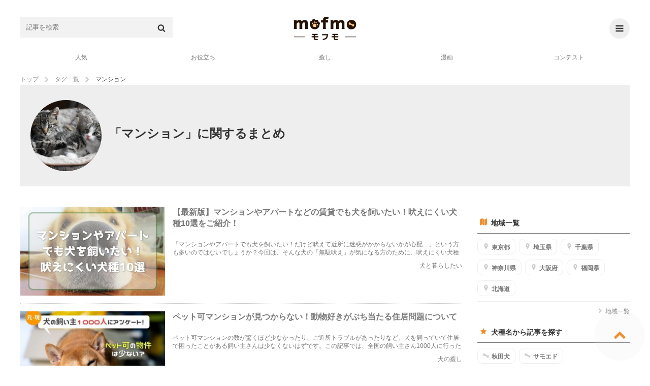

--- FILE ---
content_type: text/html; charset=UTF-8
request_url: https://mofmo.jp/tag/%E3%83%9E%E3%83%B3%E3%82%B7%E3%83%A7%E3%83%B3
body_size: 18983
content:
<!DOCTYPE html>
<html lang="ja">
<head>
  <meta charset="UTF-8">
        <meta property="og:type"   content="website" />
    <meta property="og:url"    content="https://mofmo.jp/tag/%E3%83%9E%E3%83%B3%E3%82%B7%E3%83%A7%E3%83%B3" />
    <meta property="og:image"  content="/mofmo/img/ogp.png" />
    <meta property="og:title"  content="「マンション」に関するまとめ | 犬・猫の情報ならmofmo" />
    <meta property="og:description"  content="「マンション」に関する役立ち情報をたくさん紹介しています。犬・猫・ペットのお悩み、疑問をぜーんぶ解決してペットともっと仲良しになろう！" />
    <meta name="description" content="「マンション」に関する役立ち情報をたくさん紹介しています。犬・猫・ペットのお悩み、疑問をぜーんぶ解決してペットともっと仲良しになろう！">
    <meta property="article:publisher" content="https://www.facebook.com/mofmojp/" />
    <meta name="twitter:card" content="summary_large_image">
    <meta name="twitter:site" content="@mofmo_">
    <meta property="og:locale" content="ja_JP" />
    <meta property="og:site_name"  content="mofmo[モフモ]" />
        <link rel="canonical" href="https://mofmo.jp/tag/%E3%83%9E%E3%83%B3%E3%82%B7%E3%83%A7%E3%83%B3">
    <title>「マンション」に関するまとめ | 犬・猫の情報ならmofmo</title>
    <link rel="stylesheet" href="/css/mofmo_common.css">
    <link rel="stylesheet" href="/css/mofmo_kaereba.css">
    <link rel="icon" href="/mofmo/favicon.ico" type="image/vnd.microsoft.icon">
    <link rel="apple-touch-icon" href="/mofmo/apple-touch-icon.png">
    <link rel="alternate" type="application/rss+xml" href="https://mofmo.jp/rss">
    <meta name="viewport" content="width=device-width, initial-scale=1, minimum-scale=1, maximum-scale=1, user-scalable=no">
    <script async="" src="//platform.twitter.com/widgets.js" charset="utf-8"></script>
    <script src="/js/adresize-1.1.0.js"></script>
    <script src="/js/jquery-3.2.1.min.js"></script>
    <script src="/js/fitie.js"></script>
    <!-- <script src="/js/lazysizes.min.js"></script> -->
    <script src="/js/main.js"></script>
        <link rel="manifest" href="/manifest.json">
    <script>
        window.addEventListener('load', function() {
            if ('serviceWorker' in navigator) {
                navigator.serviceWorker.register("/service-worker.js",  { scope: '/' })
                  .then(function(registration) {
                    console.log("serviceWorker registed.");
                  }).catch(function(error) {
                    console.warn("serviceWorker error.", error);
                  });
            }
        });
    </script>
    <!-- Geniee Wrapper Head Tag -->
    <script>
      window.gnshbrequest = window.gnshbrequest || {cmd:[]};
      window.gnshbrequest.cmd.push(function(){
        window.gnshbrequest.registerPassback("1523858");
        window.gnshbrequest.registerPassback("1523859");
        window.gnshbrequest.registerPassback("1523862");
        window.gnshbrequest.registerPassback("1523863");
        window.gnshbrequest.registerPassback("1523864");
        window.gnshbrequest.registerPassback("1523865");
        window.gnshbrequest.registerPassback("1523866");
        window.gnshbrequest.registerPassback("1523867");
        window.gnshbrequest.registerPassback("1523869");
        window.gnshbrequest.forceInternalRequest();
      });
    </script>
    <!-- /Geniee Wrapper Head Tag -->
            <!-- Google Tag Manager -->
<script>
(function(w,d,s,l,i){
	w[l] = w[l]||[];
	w[l].push({'gtm.start': new Date().getTime(),event:'gtm.js'});
	var data = {"device":"PC","url":"https:\/\/mofmo.jp\/tag\/%E3%83%9E%E3%83%B3%E3%82%B7%E3%83%A7%E3%83%B3"};
	dataLayer.push(data)
	var f = d.getElementsByTagName(s)[0],j=d.createElement(s),dl=l!='dataLayer'?'&l='+l:'';

	j.async = true;
	j.src = 'https://www.googletagmanager.com/gtm.js?id='+i+dl;

	f.parentNode.insertBefore(j,f);
})(window, document, 'script', 'dataLayer', 'GTM-KJ9DCC');
</script>
<!-- End Google Tag Manager -->    </br>
<!-- Global site tag (gtag.js) - Google Analytics -->
<script async src="https://www.googletagmanager.com/gtag/js?id=G-0NB92SX391"></script>
<script>
  window.dataLayer = window.dataLayer || [];
  function gtag(){dataLayer.push(arguments);}
  gtag('js', new Date());

  gtag('config', 'G-0NB92SX391');
</script>    <script type="text/javascript">
    window.pbjs = window.pbjs || {que: []};
  </script>
  <script type="text/javascript">
    window.googletag = window.googletag || {cmd: []};
  </script>

<script>
  window.googletag = window.googletag || {cmd: []};
</script>

  <script type="text/javascript">
    //fluxt
    window.fluxtag = {
      readyBids: {
        prebid: false,
        google: false
      },
      failSafeTimeout: 3e3,
      isFn: function isFn(object) {
        var _t = 'Function';
        var toString = Object.prototype.toString;
        return toString.call(object) === '[object ' + _t + ']';
      },
      launchAdServer: function () {
        if (!fluxtag.readyBids.prebid) {
          return;
        }
        fluxtag.requestAdServer();
      },
      requestAdServer: function () {
        if (!fluxtag.readyBids.google) {
          fluxtag.readyBids.google = true;
          googletag.cmd.push(function () {
            if (!!(pbjs.setTargetingForGPTAsync) && fluxtag.isFn(pbjs
                .setTargetingForGPTAsync)) {
              pbjs.que.push(function () {
                pbjs.setTargetingForGPTAsync();
              });
            }
            googletag.pubads().refresh();
          });
        }
      }
    };
  </script>
  <script type="text/javascript">
    setTimeout(function() {
      fluxtag.requestAdServer();
    }, fluxtag.failSafeTimeout);
  </script>

<script>
$(function() { adDisplay(); });

function adDisplay() {
  var w = window.outerWidth;
  var key = [];
  var key_cmp = [];
  var gptAdSlots = [];

  // 1024 ~ [PC]
  if (w >= 1024) {

          key = [
        //{'unit': '/9116787,99409508/1509362',         'size': [728,  90], 'div': 'div-gpt-ad-1511766085047-2',  'map': 8, 'emp': true, 'pos': 'ad_pos_article_top',          'resize': 0},
        //{'unit': '/9116787,99409508/1509363',     'size': [[300, 250], [320, 280]], 'div': 'div-gpt-ad-1511766085047-0',  'map': 7, 'emp': true, 'pos': 'ad_pos_article_bottom_1',     'resize': 0},
        //{'unit': '/9116787,99409508/1509364',     'size': [[320, 280], [300, 250]], 'div': 'div-gpt-ad-1511766085047-1',  'map': 7, 'emp': true, 'pos': 'ad_pos_article_bottom_2_pc',  'resize': 0},
        //{'unit': '/9116787,99409508/1509365',     'size': [728,  90], 'div': 'div-gpt-ad-1513753467390-8',  'map': 8, 'emp': true, 'pos': 'ad_pos_article_bottom_3',     'resize': 0},
        //{'unit': '/9116787,99409508/1509366',     'size': [[300, 250], [320, 280]], 'div': 'div-gpt-ad-1511766085047-3',  'map': 6, 'emp': true, 'pos': 'ad_pos_rightcolumn_top',      'resize': 0},
        //{'unit': '/9116787,99409508/1509367',  'size': [[300, 250], [320, 280]], 'div': 'div-gpt-ad-1513753467390-7',  'map': 6, 'emp': true, 'pos': 'ad_pos_rightcolumn_bottom',   'resize': 0},
        //{'unit': '/9116787,99409508/1509368', 'size': [[320, 280], [300, 250]], 'div': 'div-gpt-ad-1513753467390-17', 'map': 6, 'emp': true, 'pos': 'ad_pos_rightcolumn_bottom_2', 'resize': 0}
      ];
        
  }
  // ~ 1023 [SP]
  else {

          key = [
        // ad_pos_article_top
        // {'unit': '/9116787,99409508/1509349',     'size': [[300, 250], [320, 280]], 'div' : 'div-gpt-ad-1511766085047-8',  'map' : 1, 'emp' : true, 'pos' : 'ad_pos_article_top',        'resize': 0},
        // {'unit': '/99409508/mofmo-sp-article-top',     'size': [300, 250], 'div' : 'div-gpt-ad-1638863647405-0',  'map' : 1, 'emp' : true, 'pos' : 'ad_pos_article_top',        'resize': 0},
        // ad_pos_article_bottom_0
        // {'unit': '/9116787,99409508/1512512', 'size': ['fluid', [250, 250], [300, 250]], 'div' : '1512512', 'map' : 2, 'emp' : true, 'pos' : 'ad_pos_article_bottom_0',   'resize': 0},
        // ad_pos_article_bottom_1
        // {'unit': '/9116787,99409508/1509350', 'size': [[300, 250], [320, 280]], 'div' : 'div-gpt-ad-1511766085047-4',  'map' : 1, 'emp' : true, 'pos' : 'ad_pos_article_bottom_1',   'resize': 0},
        // ad_pos_article_bottom_2_sp
        // {'unit': '/9116787,99409508/1509351', 'size': [[300, 250], [320, 280]], 'div' : 'div-gpt-ad-1511766085047-5',  'map' : 1, 'emp' : true, 'pos' : 'ad_pos_article_bottom_2_sp','resize': 0},
        // ad_pos_mofmo-sp-article-bottom3
        // {'unit': '/9116787,99409508/1509352', 'size': [[300, 250], [320, 280]], 'div' : 'div-gpt-ad-1511766085047-6',  'map' : 1, 'emp' : true, 'pos' : 'ad_pos_rightcolumn_top',    'resize': 0},
        // ad_pos_article_bottom_4
        // {'unit': '/9116787,99409508/1509353', 'size': [[300, 250], [320, 280]], 'div' : 'div-gpt-ad-1511766085047-7',  'map' : 1, 'emp' : true, 'pos' : 'ad_pos_article_bottom_4',   'resize': 0},
        // ad_pos_article_bottom_5
        //{'unit': '/9116787,99409508/1509354', 'size': [[300, 250], [320, 280]], 'div' : 'div-gpt-ad-1511766085047-10', 'map' : 1, 'emp' : true, 'pos' : 'ad_pos_article_bottom_5',   'resize': 0},
        // {'unit': '/29341881/mofmo/mofmo-sp-infeed2',         'size': [10, 109],                            'div' : 'div-gpt-ad-1513753467390-2',  'map' : 2, 'emp' : true, 'pos' : 'ad_pos_infeed_2',           'resize': 'infeed'},
        // {'unit': '/29341881/mofmo/mofmo-sp-infeed4',         'size': [10, 121],                            'div' : 'div-gpt-ad-1513753467390-4',  'map' : 2, 'emp' : true, 'pos' : 'ad_pos_infeed_4',           'resize': 'infeed'},
        // {'unit': '/29341881/mofmo/mofmo-sp-infeed6',         'size': [10, 121],                            'div' : 'div-gpt-ad-1513753467390-6',  'map' : 2, 'emp' : true, 'pos' : 'ad_pos_infeed_6',           'resize': 'infeed'},
        // {'unit': '/29341881/mofmo/mofmo-sp-article-cta',     'size': [[300, 339], [336, 339]],             'div' : 'div-gpt-ad-1513753467390-19', 'map' : 1, 'emp' : true, 'pos' : 'ad_pos_article_cta',        'resize': 0},
        // ad_pos_overlay
        {'unit': '/9116787,99409508/1509355',           'size': ['fluid', [320, 50]],                 'div' : 'div-gpt-ad-1511766085047-9',  'map' : 3, 'emp' : true, 'pos' : 'ad_pos_overlay',            'resize': 'footer', 'width': 320, 'maxwidth': 430, 'animate': false},
        // {'unit': '/29341881/mofmo/mofmo-sp-article-ovlay',   'size': ['fluid', [320, 50]],                 'div' : 'div-gpt-ad-1566368640419-0',  'map' : 4, 'emp' : true, 'pos' : 'ad_pos_article_overlay',    'resize': 'footer', 'width': 320, 'maxwidth': 430, 'animate': true},
        {'unit': '/9116787/mofmo/mofmo-sp-mv-article-top',  'size': [[1, 1]],                             'div' : 'div-gpt-ad-1566874607914-0',  'map' : 5, 'emp' : true, 'pos' : 'ad_pos_mv_article_top',     'resize': 0}
      ];
        
  }

  // common

  // create <div>
  var createDiv = function(ary) {
    var len = ary.length;
    var i = 0;
    var rm_key = [];
    var rm_len = 0;

    for (i; i<len; i++) {
      var elm = document.getElementById(ary[i].pos);
      if (elm) {
        var slotDiv = document.createElement('div');
        slotDiv.id = ary[i].div;
        elm.appendChild(slotDiv);
      }
      // if position not found
      else {
        rm_key[rm_len++] = i;
      }
    }
    // rempve array
    if (rm_len) {
      for (i=rm_len-1; i>=0; i--) {
        ary.splice(rm_key[i], 1);
      }
    }
  }
  createDiv(key);

  googletag.cmd.push(function() {

    // size mapping
    if (w >= 1024) {
      var mapping_pc_s_rec = googletag.sizeMapping().
        addSize([0, 0], []).
        addSize([1024, 200], [300, 250] , [320, 280]).
        build();

      var mapping_pc_l_rec = googletag.sizeMapping().
        addSize([0, 0], []).
        addSize([1024, 200], [336, 280]).
        addSize([300, 250], [320, 280]).
        build();

      var mapping_pc_big = googletag.sizeMapping().
        addSize([0, 0], []).
        addSize([1024, 200], [728, 90]).
        build();

    }
    else {
      var mapping_sp_rec = googletag.sizeMapping().
        addSize([0, 0], []).
        addSize([320, 200], [[300, 250],[300, 339],[300, 100],[250, 250]]).
        addSize([356, 200], [[336, 280],[336, 339],[300, 100]]).
        addSize([1024, 200], []).
        build();

              var mapping_sp_ov = googletag.sizeMapping().
          addSize([0, 0], []).
          addSize([300, 200], [[320, 50]]).
          addSize([1024, 200], []).
          build();
            
      var mapping_sp_article_ov = googletag.sizeMapping().
        addSize([0, 0], []).
        addSize([300, 200], [[320, 50]]).
        addSize([1024, 200], []).
        build();

      var mapping_sp_article_mv = googletag.sizeMapping().
        addSize([0, 0], []).
        addSize([356,  200], [[1, 1]]).
        addSize([1024, 200], []).
        build();

      var mapping_sp_infeed = googletag.sizeMapping().
        addSize([0, 0], []).
        addSize([300, 200], [[10, 121], [10, 109], [300, 70], [336, 70]]).
        addSize([1024, 200], []).
        build();

      // mapping_sp_commnents = googletag.sizeMapping().
      // addSize([0, 0], []).
      // addSize([300, 200], [[320, 100], [10, 100]]).
      // addSize([1024, 200], []).
      // build();

      var mapping_sp_h2 = googletag.sizeMapping().
        addSize([300, 200], [[300, 250], [336, 280]]).
        build();
    }

    // create slots
    var createSlots = function(ary, start_num) {
      var len = ary.length;
      var i = 0;
      var j = start_num;

      for (i; i<len; i++) {
        switch (ary[i].map) {
          case 1:
            gptAdSlots[j] = googletag.defineSlot(ary[i].unit, ary[i].size, ary[i].div).defineSizeMapping(mapping_sp_rec).addService(googletag.pubads()).setCollapseEmptyDiv(ary[i].emp);
            break;
          case 2:
            gptAdSlots[j] = googletag.defineSlot(ary[i].unit, ary[i].size, ary[i].div).defineSizeMapping(mapping_sp_infeed).addService(googletag.pubads()).setCollapseEmptyDiv(ary[i].emp);
            break;
          case 3:
            gptAdSlots[j] = googletag.defineSlot(ary[i].unit, ary[i].size, ary[i].div).defineSizeMapping(mapping_sp_ov).addService(googletag.pubads()).setCollapseEmptyDiv(ary[i].emp);
            break;
          case 4:
            gptAdSlots[j] = googletag.defineSlot(ary[i].unit, ary[i].size, ary[i].div).defineSizeMapping(mapping_sp_article_ov).addService(googletag.pubads()).setCollapseEmptyDiv(ary[i].emp);
            break;
          case 5:
            gptAdSlots[j] = googletag.defineSlot(ary[i].unit, ary[i].size, ary[i].div).defineSizeMapping(mapping_sp_article_mv).addService(googletag.pubads()).setCollapseEmptyDiv(ary[i].emp);
            break;
          case 6:
            gptAdSlots[j] = googletag.defineSlot(ary[i].unit, ary[i].size, ary[i].div).defineSizeMapping(mapping_pc_s_rec).addService(googletag.pubads()).setCollapseEmptyDiv(ary[i].emp);
            break;
          case 7:
            gptAdSlots[j] = googletag.defineSlot(ary[i].unit, ary[i].size, ary[i].div).defineSizeMapping(mapping_pc_l_rec).addService(googletag.pubads()).setCollapseEmptyDiv(ary[i].emp);
            break;
          case 8:
            gptAdSlots[j] = googletag.defineSlot(ary[i].unit, ary[i].size, ary[i].div).defineSizeMapping(mapping_pc_big).addService(googletag.pubads()).setCollapseEmptyDiv(ary[i].emp);
            break;
          case 9:
            gptAdSlots[j] = googletag.defineSlot(ary[i].unit, ary[i].size, ary[i].div).defineSizeMapping(mapping_sp_h2).addService(googletag.pubads()).setCollapseEmptyDiv(ary[i].emp);
            break;
        }
        j++;
      }
    }
    createSlots(key, 0);
          // var google_interstitial_slot = googletag.defineOutOfPageSlot('/29341881/mofmo/mofmo-sp-interstitial', googletag.enums.OutOfPageFormat.INTERSTITIAL);
      // if (google_interstitial_slot) {
      //   google_interstitial_slot.addService(googletag.pubads());
      // }
    
    
    // 
    //googletag.pubads().collapseEmptyDivs();

    // SRA
    googletag.pubads().enableSingleRequest();

    // first load disabled - !important
          googletag.pubads().disableInitialLoad();
        
    // case : article page only
    
    // 
    googletag.pubads().setTargeting('env', 'production');

    // service active
    googletag.enableServices();

        // flux
    if (w < 1024) {
      // Prebidが呼び出せる状態の場合
      if (!!(window.pbFlux) && !!(window.pbFlux.prebidBidder) && fluxtag.isFn(window.pbFlux.prebidBidder)) {
        pbjs.que.push(function () {
          window.pbFlux.prebidBidder();
        });
      } else {
        // Prebidが呼び出せない場合、すぐにGAMを呼び出す
        fluxtag.readyBids.prebid = true;
        fluxtag.launchAdServer();
      }
    }
    
    // display & refresh
    var renderAd = function(ary, slots) {
      var len = ary.length;
      var i = 0;

      for (i; i<len; i++) {
        if (ary[i].resize) {
          if (ary[i].resize === 'footer') {
            adresize.addAd({adMode: ary[i].resize, adId: ary[i].div, adWidth: ary[i].width, maxWidth: ary[i].maxwidth, animate: ary[i].animate});
          }
          else {
            adresize.addAd({adMode: ary[i].resize, adId: ary[i].div});
          }
        }
        googletag.display(ary[i].div);
        // googletag.pubads().refresh([Slots[i]]);
      }
    }
    renderAd(key, gptAdSlots)

    // EventListener
    /* googletag.pubads().addEventListener('slotRequested', function(e) {
      console.log('slotRequested');
      console.log(e);
    });
    googletag.pubads().addEventListener('slotResponseReceived', function(e) {
      console.log('slotResponseReceived');
      console.log(e);
    });
    googletag.pubads().addEventListener('slotRenderEnded', function(e) {
      // same e.slot.getResponseInformation()
      // console.log(e.advertiserId);
      // console.log(e.campaignId);
      // console.log(e.isEmpty);
      // console.log(e.lineItemId);
      // console.log(e.size);
      // console.log(e.sourceAgnosticCreativeId);
      // console.log(e.sourceAgnosticLineItemId);

      //
      // console.log(e.slot.getAdUnitPath());
      // console.log(e.slot.getAttributeKeys());
      // console.log(e.slot.getCategoryExclusions());
      // console.log(e.slot.getResponseInformation());
      // console.log(e.slot.getSlotElementId());
      // console.log(e.slot.getTargeting(key));
      // console.log(e.slot.getTargetingKeys());

      if (e.isEmpty) {
        // delete parent element
        // console.log(e.slot.getSlotElementId());
        // document.getElementById(e.slot.getSlotElementId()).parentElement.parentElement.remove();
        document.getElementById(e.slot.getSlotElementId()).parentElement.remove();

        // new ad unit

        // clear slot
        googletag.pubads().clear([e.slot]);

        // create <div>
        createDiv(key_cmp);

        // create slot
        createSlots(key_cmp, key.length);

        // display & refresh
        renderAd(key_cmp, gptAdSlots);
      }
    }); */

  });

};
</script>
    <!--  犬用商品表示  -->
   <!-- <script>
    $(window).on('load', function() {
        var href = location.href;
        if(location.href.match(/article/)){
            var category = [ 'food' , 'brush' , 'lead' /* , '' , '' , '' */ ]
            var img = [ {alt:"sample",src:""} , {alt:"サンプル",src:""} , {alt:"さんぷる",src:""} /* , {alt:"",src:""} , {alt:"",src:""} , {alt:"",src:""}*/ ];
            var dl = [ {dt:"",dd:""} , {dt:"",dd:""} , {dt:"",dd:""} /*, {dt:"",dd:""} , {dt:"",dd:""} , {dt:"",dd:""}*/ ];
            var rakuten = [ '' ,
                            '' ,
                            '' /*,
                            '' ,
                            '' ,
                            '' */];
            var amazon = [ '' ,
                           '' ,
                           '' /*,
                           '' ,
                           '' ,
                           '' */];
            var yahoo = [ '' ,
                          '' ,
                          '' /*,
                          '' ,
                          '' ,
                          '' */];
            var official = [ '' ,
                             '' ,
                             '' /*,
                             '' ,
                             '' ,
                             '' */]
        //    if(location.href.match(/〇/)||location.href.match(/〇/)){
                for (let i = 0; i < category.length; i++) {
                    var kaerebabox = document.createElement('div');
                    kaerebabox.className = 'kaerebalink-box flexbox';
                    kaerebabox.style = 'margin:10px 0';
                    if (category[i] == 'lead') {
                        kaerebabox.innerHTML = "<div class='flexbox_item'><figure><img src='" + img[i].src + "' alt='" + img[i].alt + "'></figure></div>" 
                                             + "<div class='flexbox_item'><dl><dt>" + dl[i].dt + "</dt><dd>" + dl[i].dd + "</dd><div class='kaerebalink-link1'>"
                                             + "<div class='shoplinkrakuten'><a href='" + rakuten[i] + "' target='_blank' rel='nofollow'>楽天市場<span>で詳細を見る</span></a></div>"
                                             + "<div class='shoplinkamazon'><a href='" + amazon[i] + "' target='_blank' rel='nofollow'>Amazon<span>で詳細を見る</span></a></div>"
                                             + "<div class='shoplinkyahoo'><a href='" + yahoo[i] + "' target='_blank' rel='nofollow'>Yahooショッピング<span>で詳細を見る</span></a></div>"
                                             + "<div class='officiallink'><a href='" + official[i] + "'target='_blank' rel='nofollow'>公式サイト<span>で詳細を見る</span></a></div></div>";
                        $('.finished_reading').after(kaerebabox);
                    }/*else if (category[i] == 'food') {
                        kaerebabox.innerHTML = "<div class='flexbox_item'><figure><img src='" + img[i].src + "' alt='" + img[i].alt + "'></figure></div>" 
                                             + "<div class='flexbox_item'><dl><dt>" + dl[i].dt + "</dt><dd>" + dl[i].dd + "</dd><div class='kaerebalink-link1'>"
                                             + "<div class='shoplinkrakuten'><a href='" + rakuten[i] + "' target='_blank' rel='nofollow'>楽天市場<span>で詳細を見る</span></a></div>"
                                             + "<div class='shoplinkamazon'><a href='" + amazon[i] + "' target='_blank' rel='nofollow'>Amazon<span>で詳細を見る</span></a></div>"
                                             + "<div class='shoplinkyahoo'><a href='" + yahoo[i] + "' target='_blank' rel='nofollow'>Yahooショッピング<span>で詳細を見る</span></a></div></div>";
                        $('#11155976').before(kaerebabox);
                    }else if (category[i] == 'brush') {
                        kaerebabox.innerHTML = "<div class='flexbox_item'><figure><img src='" + img[i].src + "' alt='" + img[i].alt + "'></figure></div>" 
                                             + "<div class='flexbox_item'><dl><dt>" + dl[i].dt + "</dt><dd>" + dl[i].dd + "</dd><div class='kaerebalink-link1'>"
                                             + "<div class='shoplinkrakuten'><a href='" + rakuten[i] + "' target='_blank' rel='nofollow'>楽天市場<span>で詳細を見る</span></a></div>"
                                             + "<div class='shoplinkamazon'><a href='" + amazon[i] + "' target='_blank' rel='nofollow'>Amazon<span>で詳細を見る</span></a></div>"
                                             + "<div class='shoplinkyahoo'><a href='" + yahoo[i] + "' target='_blank' rel='nofollow'>Yahooショッピング<span>で詳細を見る</span></a></div></div>";
                        $('.').before(kaerebabox);
                    }*/
                }
        //    }
        }
    });
</script> -->
    <!--  猫用商品表示  -->
   <!-- <script>
    $(window).on('load', function() {
        if(location.href.match(/article/)){
            var category = [ 'food' , 'brush' , 'lead' /* , '' , '' , '' */ ]
            var img = [ {alt:"sample",src:""} , {alt:"サンプル",src:""} , {alt:"さんぷる",src:""} /* , {alt:"",src:""} , {alt:"",src:""} , {alt:"",src:""}*/ ];
            var dl = [ {dt:"",dd:""} , {dt:"",dd:""} , {dt:"",dd:""} /*, {dt:"",dd:""} , {dt:"",dd:""} , {dt:"",dd:""}*/ ];
            var rakuten = [ '' ,
                            '' ,
                            '' /*,
                            '' ,
                            '' ,
                            '' */];
            var amazon = [ '' ,
                           '' ,
                           '' /*,
                           '' ,
                           '' ,
                           '' */];
            var yahoo = [ '' ,
                          '' ,
                          '' /*,
                          '' ,
                          '' ,
                          '' */];
        //    if(location.href.match(/〇/)||location.href.match(/〇/)){
                for (let i = 0; i < category.length; i++) {
                    var kaerebabox = document.createElement('div');
                    kaerebabox.className = 'kaerebalink-box flexbox';
                    kaerebabox.style = 'margin:10px 0';
                    if (category[i] == 'lead') {
                        kaerebabox.innerHTML = "<div class='flexbox_item'><figure><img src='" + img[i].src + "' alt='" + img[i].alt + "'></figure></div>" 
                                             + "<div class='flexbox_item'><dl><dt>" + dl[i].dt + "</dt><dd>" + dl[i].dd + "</dd><div class='kaerebalink-link1'>"
                                             + "<div class='shoplinkrakuten'><a href='" + rakuten[i] + "' target='_blank' rel='nofollow'>楽天市場<span>で詳細を見る</span></a><div>"
                                             + "<div class='shoplinkamazon'><a href='" + amazon[i] + "' target='_blank' rel='nofollow'>Amazon<span>で詳細を見る</span></a></div>"
                                             + "<div class='shoplinkyahoo'><a href='" + yahoo[i] + "' target='_blank' rel='nofollow'>Yahooショッピング<span>で詳細を見る</span></a></div></div>";
                        $('.finished_reading').after(kaerebabox);
                    }/*else if (category[i] == 'food') {
                        kaerebabox.innerHTML = "<div class='flexbox_item'><figure><img src='" + img[i].src + "' alt='" + img[i].alt + "'></figure></div>" 
                                             + "<div class='flexbox_item'><dl><dt>" + dl[i].dt + "</dt><dd>" + dl[i].dd + "</dd><div class='kaerebalink-link1'>"
                                             + "<div class='shoplinkrakuten'><a href='" + rakuten[i] + "' target='_blank' rel='nofollow'>楽天市場<span>で詳細を見る</span></a><div>"
                                             + "<div class='shoplinkamazon'><a href='" + amazon[i] + "' target='_blank' rel='nofollow'>Amazon<span>で詳細を見る</span></a></div>"
                                             + "<div class='shoplinkyahoo'><a href='" + yahoo[i] + "' target='_blank' rel='nofollow'>Yahooショッピング<span>で詳細を見る</span></a></div></div>";
                        $('').before(kaerebabox);
                    }else if (category[i] == 'brush') {
                        kaerebabox.innerHTML = "<div class='flexbox_item'><figure><img src='" + img[i].src + "' alt='" + img[i].alt + "'></figure></div>" 
                                             + "<div class='flexbox_item'><dl><dt>" + dl[i].dt + "</dt><dd>" + dl[i].dd + "</dd><div class='kaerebalink-link1'>"
                                             + "<div class='shoplinkrakuten'><a href='" + rakuten[i] + "' target='_blank' rel='nofollow'>楽天市場<span>で詳細を見る</span></a><div>"
                                             + "<div class='shoplinkamazon'><a href='" + amazon[i] + "' target='_blank' rel='nofollow'>Amazon<span>で詳細を見る</span></a></div>"
                                             + "<div class='shoplinkyahoo'><a href='" + yahoo[i] + "' target='_blank' rel='nofollow'>Yahooショッピング<span>で詳細を見る</span></a></div></div>";
                        $('.').before(kaerebabox);
                    }*/
                }
        //    }
        }
    });
</script> -->
    <!--  テキストリンク表示  -->
    <script>
    $(window).on('load', function() {
        if (location.href.match(/article/)){
            var h2 = document.getElementsByTagName('h2');
            var h3 = document.getElementsByTagName('h3');

            var l = [ {text:"Amazonで詳細を見てみる",url:"https://www.amazon.co.jp/dp/B09RWM8VBR?__mk_ja_JP=%E3%82%AB%E3%82%BF%E3%82%AB%E3%83%8A&linkCode=ll1&tag=mofmo5577-22&linkId=cd07d74893159a12f6a5dd71dc596763&language=ja_JP&ref_=as_li_ss_tl"} ,
                      {text:"詳しくはこちら",url:"https://www.amazon.co.jp/b?_encoding=UTF8&tag=mofmo5577-22&linkCode=ur2&linkId=5b2be3755ac6d00e714ef574e353e7e4&camp=247&creative=1211&node=2153200051"}/*,
                      {text:"",url:},
                      {text:"",url:},
                      {text:"",url:},
                      {text:"",url:},
                      {text:"",url:},
                      {text:"",url:},
                      {text:"",url:},
                      {text:"",url:},*/ ];
            var t = [ {pc:"＼在庫あり！小林薬品のセルフ抗原検査キット【自宅で唾液/8分で結果/日本製】／",sp1:"在庫あり！小林薬品のセルフ抗原検査キット",sp2:"＼【自宅で唾液/8分で結果/日本製】／"} ,
                      {pc:"＼amazonに自分のペットを登録するだけでペット用品が１０％オフに／",sp1:"amazonに自分のペットを登録するだけで",sp2:"＼ペット用品が１０％オフに／"}/*,
                      {pc:"",sp1:"",sp2:""},
                      {pc:"",sp1:"",sp2:""},
                      {pc:"",sp1:"",sp2:""},
                      {pc:"",sp1:"",sp2:""},
                      {pc:"",sp1:"",sp2:""},
                      {pc:"",sp1:"",sp2:""},
                      {pc:"",sp1:"",sp2:""},
                      {pc:"",sp1:"",sp2:""},*/ ];

            var d = document.createElement('div');
            d.style = 'text-align:center;';
            var http = 'http://' + location.host + location.pathname;
            var https = 'https://' + location.host + location.pathname;
            if ((location.href === http)||(location.href === https)) {
                for (var i = 1; i <= h2.length -2; i++){
                    var div = d.cloneNode(true);
                    var rand = Math.floor(Math.random()*l.length);
                    var link = Object.values(l);
                    var txt = Object.values(t);
                    div.innerHTML = "<a href='"+link[rand].url+"'target='_blank' class='p_bold'><span class='pc'>"+txt[rand].pc+"</span><span class='sp'>"+txt[rand].sp1 
                                   +"<br>"+txt[rand].sp2 + "</span></a><a href='"+link[rand].url+"'target='_blank' class='a_link'>"+link[rand].text+"</a>";
                    h2.item(i).before(div);
                }if (h2.length <= 3) {
                    for (var i = 0; i <= h3.length -1; i = i +2){
                        var div = d.cloneNode(true);
                        var rand = Math.floor(Math.random()*l.length);
                        var link = Object.values(l);
                        var txt = Object.values(t);
                        div.innerHTML = "<a href='"+link[rand].url+"'target='_blank' class='p_bold'><span class='pc'>"+txt[rand].pc+"</span><span class='sp'>"+txt[rand].sp1 
                                       +"<br>"+txt[rand].sp2 + "</span></a><a href='"+link[rand].url+"'target='_blank' class='a_link'>"+link[rand].text+"</a>";
                        h3.item(i).before(div);
                    }
                }
            }else if ((location.search.match(/page/))){
                for (var i = 0; i <= h2.length -2; i++){
                    var div = d.cloneNode(true);
                    var rand = Math.floor(Math.random()*l.length);
                    var link = Object.values(l);
                    var txt = Object.values(t);
                    div.innerHTML = "<a href='"+link[rand].url+"'target='_blank' class='p_bold'><span class='pc'>"+txt[rand].pc+"</span><span class='sp'>"+txt[rand].sp1 
                                   +"<br>"+txt[rand].sp2 + "</span></a><a href='"+link[rand].url+"'target='_blank' class='a_link'>"+link[rand].text+"</a>";
                    h2.item(i).before(div);
                }if (h2.length <= 3){
                    for (var i = 1; i <= h3.length -1; i = i +2){
                        var div = d.cloneNode(true);
                        var rand = Math.floor(Math.random()*l.length);
                        var link = Object.values(l);
                        var txt = Object.values(t);
                        div.innerHTML = "<a href='"+link[rand].url+"'target='_blank' class='p_bold'><span class='pc'>"+txt[rand].pc+"</span><span class='sp'>"+txt[rand].sp1 
                                       +"<br>"+txt[rand].sp2 + "</span></a><a href='"+link[rand].url+"'target='_blank' class='a_link'>"+link[rand].text+"</a>";
                        h3.item(i).before(div);
                    }
                }  
            }
            var rand = Math.floor(Math.random()*l.length);
            d.style = 'text-align:center;margin:2% 0;';
            d.innerHTML = "<a href='"+l[rand].url+"'target='_blank' class='p_bold'><span class='pc'>"+t[rand].pc+"</span><span class='sp'>"+t[rand].sp1 
                          +"<br>"+t[rand].sp2 + "</span></a><a href='"+l[rand].url+"'target='_blank' class='a_link'>"+l[rand].text+"</a>";
            $('.sp_wrap').after(d);
        }
    });
</script>    <!--  ロード、クリックイベントトラッキング  -->
    <script>
    ( $(window).on('load', function() {
        if(document.querySelector('.banner_flora') != null) {
            var bannerUrl = document.querySelector('.banner_flora').getAttribute('href').split('//dr-gene.jp/lp/wantyo-hakase/?utm_source=mofmo_banner&utm_medium=banner&utm_campaign=mofmo&utm_content=').join('');
            var img = document.createElement('img');
            img.id = 'banner_flora'
            img.style.width = '100%';
            img.src = `/mofmo/img/mofmo_banner/${bannerUrl}.png`;
            img.addEventListener('load', function() {
                src = this.src.split('https://mofmo.jp/mofmo/img/mofmo_banner/').join('');

                ga('send','event','犬腸バナー読み込み','[load]:'+src,'[load]:'+this.tagName+':'+this.id+'::'+src);
                gtag('event', '[load]:'+src, {
                    'event_category': '犬腸バナー読み込み',
                    'event_label': '[load]:'+this.tagName+':'+this.id+'::'+src
                });
            });
            $('.banner_flora').append(img);
        }
        if(document.querySelector('.amazon_banner_s') != null) {
            var img = document.createElement('img');
            img.id = 'amazon_banner_s';
            img.style.width = '100%';
            img.src = `/mofmo/img/mofmo_banner/amazon_banner_1.jpg`;
            img.addEventListener('load', function() {
                src = this.src.split('https://mofmo.jp/mofmo/img/mofmo_banner/').join('');
                
                ga('send','event','アソシエイト小バナー読み込み','[load]:'+src,'[load]:'+this.tagName+':'+this.id+'::'+src);
                gtag('event', '[load]:'+src, {
                    'event_category': 'アソシエイト小バナー読み込み',
                    'event_label': '[load]:'+this.tagName+':'+this.id+'::'+src
                });
            });
            $('.amazon_banner_s').append(img);
        }
        if(document.querySelector('.amazon_banner_l') != null) {
            var img = document.createElement('img');
            img.id = 'amazon_banner_l';
            img.style.width = '100%';
            img.src = `/mofmo/img/mofmo_banner/amazon_banner_2.jpg`;
            img.addEventListener('load', function() {
                src = this.src.split('https://mofmo.jp/mofmo/img/mofmo_banner/').join('');

                ga('send','event','アソシエイト大バナー読み込み','[load]:'+src,'[load]:'+this.tagName+':'+this.id+'::'+src);
                gtag('event', '[load]:'+src, {
                    'event_category': 'アソシエイト大バナー読み込み',
                    'event_label': '[load]:'+this.tagName+':'+this.id+'::'+src
                });
            });
            $('.amazon_banner_l').append(img);
        }
    })
</script>
    <script>
    $(window).on('load', function() {
        if (document.querySelector('.banner_flora') != null) {
            document.querySelector('.banner_flora').addEventListener('click', function() {
                src = this.children[0].getAttribute('src').split('/mofmo/img/mofmo_banner/').join('');
                ga('send','event','犬腸バナークリック','[click]:'+src,'[click]:'+this.tagName+':'+this.className+'::'+this.href);
                gtag('event', '[click]:'+src, {
                    'event_category': '犬腸バナークリック',
                    'event_label': '[click]::'+this.tagName+':'+this.className+'::'+this.href
                })
            })
        }
        if (document.querySelector('.amazon_banner_s') != null) {
            document.querySelector('.amazon_banner_s').addEventListener('click', function() {
                src = this.children[0].getAttribute('src').split('/mofmo/img/mofmo_banner/').join('');
                ga('send','event','アソシエイト小バナークリック','[click]:'+src,'[click]:'+this.tagName+':'+this.className+'::'+this.href);
                gtag('event', '[click]:'+src, {
                    'event_category': 'アソシエイト小バナークリック',
                    'event_label': '[click]:'+this.tagName+':'+this.className+'::'+this.href
                });
            });
        }
        if (document.querySelector('.amazon_banner_l') != null) {
            document.querySelector('.amazon_banner_l').addEventListener('click', function() {
                src = this.children[0].getAttribute('src').split('/mofmo/img/mofmo_banner/').join('');
                ga('send','event','アソシエイト大バナークリック','[click]:'+src,'[click]:'+this.tagName+':'+this.className+'::'+this.href);
                gtag('event', '[click]:'+src, {
                    'event_category': 'アソシエイト大バナークリック',
                    'event_label': '[click]:'+this.tagName+':'+this.className+'::'+this.href
                });
            });
        }
    });
</script>    <script>
    $(window).on('load', function() {
        var a = document.getElementsByTagName('a');
        title = document.title.split(' | mofmo').join('');
        for (i = 0;i < a.length;i++) {
            a[i].addEventListener('click', function() {
                if ((this.href.match(/amazon.co.jp/))&&(this.className != 'a_link')&&(this.className != 'p_bold')&&(this.className != 'amazon_banner_s')&&(this.className != 'amazon_banner_l')) {
                    ga('send','event','Amazonリンククリック', location.pathname+':'+title , '[click]:'+this.tagName+':'+this.href );
                    gtag('event',location.pathname+':'+title, {
                        'event_category':'Amazonリンククリック',
                        'event_label':'[click]:'+this.tagName+':'+this.href
                    });
                }else if(this.href.match(/rakuten.co.jp/)) {
                    ga('send','event','楽天リンククリック', location.pathname+':'+title , '[click]:'+this.tagName+':'+this.href );
                    gtag('event',location.pathname+':'+title, {
                        'event_category':'楽天リンククリック',
                        'event_label':'[click]:'+this.tagName+':'+this.href
                    });
                }else if(this.href.match(/yahoo.co.jp/)) {
                    ga('send','event','Yahooショップリンククリック', location.pathname+':'+title , '[click]:'+this.tagName+':'+this.href );
                    gtag('event',location.pathname+':'+title, {
                        'event_category':'Yahooショップリンククリック',
                        'event_label':'[click]:'+this.tagName+':'+this.href
                    });
                }else if(this.parentNode.className == 'officiallink') {
                    console.log('クリック');
                    ga('send','event','公式リンククリック', location.pathname+':'+title , '[click]:'+this.tagName+':'+this.href );
                    gtag('event',location.pathname+':'+title, {
                        'event_category':'公式リンククリック',
                        'event_label':'[click]:'+this.tagName+':'+this.href
                    });
                }

            });
        }
    });
</script>    <script>
    $(window).on('load', function() {
        var a = document.getElementsByTagName('a');
        for (var i of a) {
            if (i.className == 'a_link') {
                i.addEventListener('click', function() {
                    ga('send','event','テキストリンククリック','[click]:'+this.textContent,'[click]:'+this.tagName+':'+this.href);
                    gtag('event','[click]:'+this.textContent, {
                        'event_category':'テキストリンククリック',
                        'event_label':'[click]:'+this.tagName+':'+this.href
                    });
                });
            }else if (i.className == 'p_bold') {
                i.addEventListener('click', function() {
                    ga('send','event','テキストリンククリック','[click]:'+this.children[0].textContent,'[click]:'+this.tagName+':'+this.href);
                    gtag('event','[click]:'+this.children[0].textContent, {
                        'event_category':'テキストリンククリック',
                        'event_label':'[click]:'+this.tagName+':'+this.href
                    });
                });
            }
        }
    });
</script>    <script>
    $(window).on('load',function() {
        if(location.href.match(/manga/)) {
            var pet = document.querySelectorAll('.manga_list a');
            var category = [ 'dog' , 'cat' , 'other' ];
            for (let i = 0; i < pet.length; i++ ) {
                pet[i].addEventListener('click', function() {
                    if(pet[i].parentNode.className.match(/dog/)){src = this.children[0].getAttribute('src').split('/mofmo/img/manga/dog/').join('');var l = 0;
                    }else if(pet[i].parentNode.className.match(/cat/)){src = this.children[0].getAttribute('src').split('/mofmo/img/manga/cat/').join('');var l = 1;
                    }else if(pet[i].parentNode.className.match(/other/)){src = this.children[0].getAttribute('src').split('/mofmo/img/manga/other/').join('');var l = 2;}
                    ga('send','event','ペット別漫画一覧',location.pathname+'::'+category[l],'[click]:'+category[l]+':'+src);
                    gtag('event',location.pathname+'::'+category[l], {
                        'event_category':'ペット別漫画一覧',
                        'event_label':'[click]:'+category[l]+':'+src
                    });
                });
            }
        }
    });
</script>    <!-- 端末判定 -->
    <script>console.log(navigator.userAgent);</script>
            </head>
<body>
    <!-- Google Tag Manager (noscript) -->
<noscript><iframe src="https://www.googletagmanager.com/ns.html?id=GTM-KJ9DCC" height="0" width="0" style="display:none;visibility:hidden"></iframe></noscript>
<!-- End Google Tag Manager (noscript) -->  
  
      <div class="l-header">
      <header>
        <div class="sp l-header_search">
          <div class="md-header_search"><i class="icon-search"></i></div>
          <div class="md-header_search_form" style="display:none;">
            <form method="GET" action="/search"><p><input type="text" name="text" placeholder="記事を検索" required=""><label class="icon-search"><input type="submit" value=""></label></p></form>
          </div>
        </div>
        <div class="inner">
          <div class="l-header_search pc">
            <form method="GET" action="/search"><p><input type="text" name="text" placeholder="記事を検索" required=""><label class="icon-search"><input type="submit" value="" ></label></p></form>
          </div>
          <div class="logo"><a href="/">mofmo</a></div>
          <div class="icon_thread"><a href="https://mofmo.jp/thread"></a></div>
          <div class="overlay" id="js__overlay"></div>
<nav class="side-menu">
	<ul class="l-header_nav">
		<li class="md-nav_list"><a href="https://mofmo.jp/about"><span>モフモとは</span><i class="icon-chevron-right"></i></a></li>
		<li class="md-nav_list"><a href="https://mofmo.jp/news"><i class="icon-news"></i><span>お知らせ</span><i class="icon-chevron-right"></i></a></li>
		<!-- <li class="md-nav_list l-header_thread"><a href="https://mofmo.jp/thread"><i class="icon-thread"></i><span>掲示板</span><i class="icon-chevron-right"></i></a></li> -->
		<li class="md-nav_list"><a href="https://mofmo.jp/contest"><i class="icon-contest"></i><span>コンテスト</span><i class="icon-chevron-right"></i></a></li>
								<li class="md-nav_list"><a href="https://mofmo.jp/dog"><i class="icon-dog"></i><span>犬</span><i class="icon-chevron-right"></i></a></li>
		
		<li class="md-nav_s_list">
			<ul>
								<li><a href="https://mofmo.jp/dog/commands"><span>犬のしつけ</span></a></li>
								<li><a href="https://mofmo.jp/dog/food"><span>犬の食べ物</span></a></li>
								<li><a href="https://mofmo.jp/dog/live"><span>犬と暮らしたい</span></a></li>
								<li><a href="https://mofmo.jp/dog/health"><span>犬の健康</span></a></li>
								<li><a href="https://mofmo.jp/dog/feelings"><span>犬の気持ち</span></a></li>
								<li><a href="https://mofmo.jp/dog/care"><span>犬のお手入れ</span></a></li>
								<li><a href="https://mofmo.jp/dog/walking"><span>犬の散歩</span></a></li>
								<li><a href="https://mofmo.jp/dog/goout"><span>犬のお出かけ</span></a></li>
								<li><a href="https://mofmo.jp/dog/life"><span>犬の生活</span></a></li>
								<li><a href="https://mofmo.jp/dog/goods"><span>犬用品</span></a></li>
								<li><a href="https://mofmo.jp/dog/olddog"><span>介護・老犬</span></a></li>
								<li><a href="https://mofmo.jp/dog/insurance"><span>犬の保険</span></a></li>
								<li><a href="https://mofmo.jp/dog/work"><span>犬の仕事・資格</span></a></li>
								<li><a href="https://mofmo.jp/dog/dogdictionary"><span>犬種図鑑</span></a></li>
							</ul>
		</li>
				
								<li class="md-nav_list"><a href="https://mofmo.jp/cat"><i class="icon-cat"></i><span>猫</span><i class="icon-chevron-right"></i></a></li>
		
		<li class="md-nav_s_list">
			<ul>
								<li><a href="https://mofmo.jp/cat/commands"><span>猫のしつけ</span></a></li>
								<li><a href="https://mofmo.jp/cat/food"><span>猫の食べ物</span></a></li>
								<li><a href="https://mofmo.jp/cat/live"><span>猫と暮らしたい</span></a></li>
								<li><a href="https://mofmo.jp/cat/health"><span>猫の健康</span></a></li>
								<li><a href="https://mofmo.jp/cat/feelings"><span>猫の気持ち</span></a></li>
								<li><a href="https://mofmo.jp/cat/care"><span>猫のお手入れ</span></a></li>
								<li><a href="https://mofmo.jp/cat/goout"><span>猫のお出かけ</span></a></li>
								<li><a href="https://mofmo.jp/cat/life"><span>猫の生活</span></a></li>
								<li><a href="https://mofmo.jp/cat/goods"><span>猫用品</span></a></li>
								<li><a href="https://mofmo.jp/cat/oldcat"><span>介護・老猫</span></a></li>
								<li><a href="https://mofmo.jp/cat/insurance"><span>猫の保険</span></a></li>
							</ul>
		</li>
				
								<li class="md-nav_list"><a href="https://mofmo.jp/column"><i class="icon-column"></i><span>タレントコラム</span><i class="icon-chevron-right"></i></a></li>
		
		<li class="md-nav_s_list">
			<ul>
								<li><a href="https://mofmo.jp/column/comedian"><span>お笑いタレント</span></a></li>
								<li><a href="https://mofmo.jp/column/model"><span>モデル</span></a></li>
							</ul>
		</li>
				
								<li class="md-nav_list"><a href="https://mofmo.jp/entertainment"><i class="icon-entertainment"></i><span>癒し</span><i class="icon-chevron-right"></i></a></li>
		
		<li class="md-nav_s_list">
			<ul>
								<li><a href="https://mofmo.jp/entertainment/trend_dog"><span>犬の癒し</span></a></li>
								<li><a href="https://mofmo.jp/entertainment/trend_cat"><span>猫の癒し</span></a></li>
								<li><a href="https://mofmo.jp/entertainment/other_animals"><span>その他のもふもふ動物たち</span></a></li>
							</ul>
		</li>
				
								<li class="md-nav_list"><a href="https://mofmo.jp/manga"><i class="icon-manga"></i><span>漫画</span><i class="icon-chevron-right"></i></a></li>
		
		<li class="md-nav_s_list">
			<ul>
								<li><a href="https://mofmo.jp/manga/manga_dog"><span>犬の漫画</span></a></li>
								<li><a href="https://mofmo.jp/manga/manga_cat"><span>猫の漫画</span></a></li>
								<li><a href="https://mofmo.jp/manga/manga_other"><span>その他のペットの漫画</span></a></li>
							</ul>
		</li>
				
								
			</ul>
</nav>
<div class="side-menu-btn" id="js__sideMenuBtn"><i class="icon-menu"></i></div>
        </div>
      </header>
    </div>
    <div style="margin: 44px 0 0 0" class="sp"></div>
<div class="l-thread_menu" style="font-size:12px;">
    <ul class="tab-lcategorybutton tab-menu">
        <li class=""><a href="https://mofmo.jp">人気</a></li>
        <li class=""><a href="https://mofmo.jp/dog">お役立ち</a></li>
        <li class=""><a href="https://mofmo.jp/entertainment/trend_dog">癒し</a></li>
        <li class=""><a href="https://mofmo.jp/manga/manga_cat">漫画</a></li>
        <li class=""><a href="https://mofmo.jp/contest">コンテスト</a></li>
    </ul>
    </div>

<style>
@media  screen and (min-width: 1024px){
    .tab-menu{
        width: 1200px;
        margin: 0 auto;
    }
}
.tab-lcategorybutton{
    display: flex;
    flex-direction: row;
    justify-content: space-around;
    /* height: 4em; */
    align-items: center;
}

.tab-lcategorybutton li{
    display: flex;
    /* padding: 1em 2em; */
    margin: 0;
    list-style: none;
    text-align: center;
    place-content: center;
    width: 25%;
    max-width: 210px;

}

.tab-lcategorybutton li a{
    padding: 1em 0%;
    display: block;
    width: 100%;
    white-space: nowrap;
}
.tab-lcategorybutton li a:hover{
    background: transparent;
    color: #d1d1d1;
}

.tab-mcategorybutton{
    /* display: flex;
    flex-direction: row;
    justify-content: space-around;
    height: 4em;
    align-items: center; */
    background: #f2f2f2;
    /* padding: 0.5em 0; */
    height: 4.5em;
    justify-content: space-evenly;
}

.tab-lcategorybutton .is_select{
    font-weight: bold;
    color: #1d1d1d;
    border-bottom: 4px solid #1d1d1d;
}

.tab-mcategorybutton .is_select{
    font-weight: bold;
    color: #1d1d1d;
    border-radius: 1em;
    border: none;
    background: white;
}
</style>  <div class="l-main-content">
      <div class="l-wrapper l-wrap_list">
        <div class="l-breadcrumbs">
	<ul class="inner">
	<li><a href="https://mofmo.jp" ><span>トップ</span></a></li>
		<li><i class="icon-chevron-right"></i></li>
			<li><a href="https://mofmo.jp/tag/list" ><span>タグ一覧</span></a></li>
			<li><i class="icon-chevron-right"></i></li>
			<li><span>マンション</span></li>
		    </ul>
</div>


    <!-- ヘッダー -->
    <div class="l-category_ttl mt15 " style="margin-top: 0">
	<div class="l-category_trim">
	<div class="sp md-shadow"></div>
	<!-- ページによって画像が変わる -->
	<img src="https://imeditor.s3.isk01.sakurastorage.jp/1/article/20200309134502-5r0so.jpg
" class="lazyload">
	</div>
	<div class="l-category_text">
		<h1 class="md-tag_ttl">「マンション」に関するまとめ</h1>
		<p class="md-category_disc mt10"></p>
			</div>
</div>
<script>
	const t = document.querySelector('.md-category_disc');
	const b = document.querySelector('.md-paging_slim_next');
	const h = document.querySelector('.hiding-tags');
	t.addEventListener('click',_=>{t.style.webkitLineClamp = 999})
	b.addEventListener('click',_=>{
		h.classList.remove('hiding-tags');
		b.style.display = 'none';
	});
</script>

<style>

</style>
    <div class="l-content mt20">
      <div class="l-category_list">
        <ul>
                          <li class="md-mainlist_article is_nocomment">
<a href="https://mofmo.jp/article/33265">
	<div class="md-mainlist_wrap">
		<figure class="md-mainlist_photo">
							<img src="https://imeditor.s3.isk01.sakurastorage.jp/1/article/20221129164602-huznq.jpg" class="lazyload">
					</figure>
		<dl class="md-mainlist_text"><dt>【最新版】マンションやアパートなどの賃貸でも犬を飼いたい！吠えにくい犬種10選をご紹介！</dt><dd class="md-mainlist_comment_text">「マンションやアパートでも犬を飼いたい！だけど吠えて近所に迷惑がかからないかが心配…」という方も多いのではないでしょうか？今回は、そんな犬の「無駄吠え」が気になる方のために、吠えにくい犬種10選をご紹介します。</dd><dd class="l-point_category">犬と暮らしたい</dd><dd class="l-point_list"></dd>
					</dl>
	</div>
</a>
</li>                          <li class="md-mainlist_article is_nocomment">
<a href="https://mofmo.jp/article/26623">
	<div class="md-mainlist_wrap">
		<figure class="md-mainlist_photo">
							<img src="https://imeditor.s3.isk01.sakurastorage.jp/1/article/20210524124900-j0zst.jpg" class="lazyload">
					</figure>
		<dl class="md-mainlist_text"><dt>ペット可マンションが見つからない！動物好きがぶち当たる住居問題について</dt><dd class="md-mainlist_comment_text">ペット可マンションの数が驚くほど少なかったり、ご近所トラブルがあったりなど、犬を飼っていて住居で困ったことがある飼い主さんは少なくないはずです。この記事では、全国の飼い主さん1000人に行ったアンケート結果をもとに、犬の住居事情についてご紹介します。</dd><dd class="l-point_category">犬の癒し</dd><dd class="l-point_list"></dd>
					</dl>
	</div>
</a>
</li>                          <li class="md-mainlist_article is_nocomment">
<a href="https://mofmo.jp/article/4198">
	<div class="md-mainlist_wrap">
		<figure class="md-mainlist_photo">
							<img src="https://imeditor.s3.isk01.sakurastorage.jp/1/article/20200227221200-t7pru.jpg" class="lazyload">
					</figure>
		<dl class="md-mainlist_text"><dt>ご近所迷惑にはなりたくない！マンションで飼うのにおすすめな犬の種類は？</dt><dd class="md-mainlist_comment_text">最近ではマンションなどで犬を飼育する事ができるようになってきました。ただ、どんな犬でもマンションで飼育できるわけではありません。では、どんな犬がマンションで飼育するにはあっているのでしょうか？今回は、マンションで飼育するのにお勧めな犬種について紹介していきたいと思います。</dd><dd class="l-point_category">犬と暮らしたい</dd><dd class="l-point_list"></dd>
					</dl>
	</div>
</a>
</li>                          <li class="md-mainlist_article ">
<a href="https://mofmo.jp/article/9609">
	<div class="md-mainlist_wrap">
		<figure class="md-mainlist_photo">
							<img src="https://imeditor.s3.isk01.sakurastorage.jp/1/article/20200212113515-jfye7.jpg" class="lazyload">
					</figure>
		<dl class="md-mainlist_text"><dt>賃貸で猫を飼うならトラブルに注意！？ペット可のマンションで知っておくべきこと</dt><dd class="md-mainlist_comment_text">賃貸で猫を飼いたいと思ったら、ペット可のマンションを探す必要があります。ペット可のマンションでもトラブルを起こさないようにするためにどうしたら良いのでしょうか？この記事ではペット可マンションの選び方や、猫を飼うのに適した壁などの住環境のポイント、トラブルを防ぐ方法についてご紹介します。 </dd><dd class="l-point_category">猫と暮らしたい</dd><dd class="l-point_list"></dd>
						<dd class="md-mainlist_comment"><span class="md-mainlist_comment_ttl"><i class="icon_comment"></i>コメント</span>
			<div class="md-mainlist_comment_text">ペット可のマンションと言っても守るべきルールはあります。なんでもかんでもやりたい放題では近隣トラブルの元になってしまいますよね。マンションの住人みんなでストレスなく暮らせるように、最低限のモラルは持っておきたいですね。</div>
			</dd>
					</dl>
	</div>
</a>
</li>                          <li class="md-mainlist_article ">
<a href="https://mofmo.jp/article/4688">
	<div class="md-mainlist_wrap">
		<figure class="md-mainlist_photo">
							<img src="https://imeditor.s3.isk01.sakurastorage.jp/1/article/20200122164040-36h7z.jpg" class="lazyload">
					</figure>
		<dl class="md-mainlist_text"><dt>ペット可のマンションの騒音は大丈夫？物件を決める前に知っておきたいトラブル防止策について。</dt><dd class="md-mainlist_comment_text">ここ最近ペット可能マンションの物件が増加しています。安心して契約をしたのに、住み始めてからトラブルが発生するという例が後を絶ちません。そうならないためにも物件を決める前に情報収集しておく必要がありそうです。</dd><dd class="l-point_category">犬の気持ち</dd><dd class="l-point_list"></dd>
						<dd class="md-mainlist_comment"><span class="md-mainlist_comment_ttl"><i class="icon_comment"></i>コメント</span>
			<div class="md-mainlist_comment_text">ペット可マンションと、ペット共生型マンションを一緒くたにして認識してしまってた！それぞれペットと住める点は同じだけど、それ以外のところが異なってるのね。全然違うから、それぞれの違いを知っておかないとダメね。</div>
			</dd>
					</dl>
	</div>
</a>
</li>                          <li class="md-mainlist_article ">
<a href="https://mofmo.jp/article/960">
	<div class="md-mainlist_wrap">
		<figure class="md-mainlist_photo">
							<img src="https://imeditor.s3.isk01.sakurastorage.jp/1/article/20200309134502-5r0so.jpg" class="lazyload">
					</figure>
		<dl class="md-mainlist_text"><dt>マンションでの猫の飼い方はこれで完璧！鳴き声とひっかき（爪とぎ）対策を万全にしよう！</dt><dd class="md-mainlist_comment_text">猫は犬とは違い、しつけという方法の効果を感じられにくい場合があります。その為、鳴き声の対策や、ひっかき対策は飼い主さんが先回りして予防することが飼い方としては何よりも大事です。予防をして快適なマンション猫ライフを送りましょう！</dd><dd class="l-point_category">猫のしつけ</dd><dd class="l-point_list"></dd>
						<dd class="md-mainlist_comment"><span class="md-mainlist_comment_ttl"><i class="icon_comment"></i>コメント</span>
			<div class="md-mainlist_comment_text">うちのニャンコはビニール袋の「シャカシャカ」した音が大好きらしく、大き目のビニール袋を出してあげるといつまででも興奮して遊んでます。そして疲れて寝てます。この方法の利点は走り回らないのでドタバタしないところです。
ただ、留守中はビニール袋に足を絡ませたり（放置時間が長いと壊死してしまいます）、出られなくなって呼吸できなくなるという危険もあるので飼い主が見てあげられる時限定です！</div>
			</dd>
					</dl>
	</div>
</a>
</li>                    </ul>
      </div>
      <div class="l-paging mt20">
        <ul class="l-pagination pc">
    <!-- Previous Page Link -->
            <li class="md-page_prev disabled"><i class="icon-chevron-left"></i></li>
    
    <!-- Pagination Elements -->
            <!-- "Three Dots" Separator -->
        
        <!-- Array Of Links -->
                                                        <li class="md-page_number active"><span>1</span></li>
                                        
    <!-- Next Page Link -->
            <li class="md-page_next disabled"><i class="icon-chevron-right"></i></li>
    </ul>
        <div class="l-paging_slim sp">
	<ul class="md-paging_slim">
					<li class="md-paging_slim_prev disable"><span><i class="icon-chevron-left"></i>前へ</span></li>
				<li class="md-paging_slim_number">
			<label>1/1<i class="icon-chevron-down"></i></label>
			<select class="select-paginate">
									<option selected value="https://mofmo.jp/tag/%E3%83%9E%E3%83%B3%E3%82%B7%E3%83%A7%E3%83%B3?page=1">1/1</option>
							</select>
		</li>
				<li class="md-paging_slim_next disable"><span>次へ<i class="icon-chevron-right"></i></span></li>
			</ul>
</div>
      </div>
    </div>

    <div class="l-side_menu mt20">
        <div class="md-ad mb15">
            <div id="ad_pos_rightcolumn_top" class="md-ad mb15 md-ad_ht250">
    </div>        </div>
        <div class="l-tags mb15">
  <div class="l-side-ttl">
  <span class="md-ttl_l"><i class="icon-map"></i>地域一覧</span>
  </div>
  <ul class="md-tags">
                <li><a href="https://mofmo.jp/area/tokyo"><i class="icon-spot"></i>東京都</a></li>
                      <li><a href="https://mofmo.jp/area/saitama"><i class="icon-spot"></i>埼玉県</a></li>
                      <li><a href="https://mofmo.jp/area/chiba"><i class="icon-spot"></i>千葉県</a></li>
                      <li><a href="https://mofmo.jp/area/kanagawa"><i class="icon-spot"></i>神奈川県</a></li>
                      <li><a href="https://mofmo.jp/area/osaka"><i class="icon-spot"></i>大阪府</a></li>
                      <li><a href="https://mofmo.jp/area/fukuoka"><i class="icon-spot"></i>福岡県</a></li>
                      <li><a href="https://mofmo.jp/area/hokkaido"><i class="icon-spot"></i>北海道</a></li>
            </ul>
  <div class="md-side_more">
    <a href="https://mofmo.jp/area" class="mb-side_more_a"><i class="icon-chevron-right"></i>地域一覧</a>
  </div>
</div>
        <div class="l-tags mb15">
  <div class="l-side-ttl">
  <span class="md-ttl_l"><i class="icon-trend"></i>犬種名から記事を探す</span>
  </div>
  <ul class="md-tags">
                  <li><a href="https://mofmo.jp/breed/dog/large/3"><i class="icon-dog"></i>秋田犬</a></li>
                        <li><a href="https://mofmo.jp/breed/dog/large/15"><i class="icon-dog"></i>サモエド</a></li>
                        <li><a href="https://mofmo.jp/breed/dog/medium/64"><i class="icon-dog"></i>フレンチ・ブルドッグ</a></li>
                        <li><a href="https://mofmo.jp/breed/dog/toy/97"><i class="icon-dog"></i>パピヨン</a></li>
                        <li><a href="https://mofmo.jp/breed/dog/toy/103"><i class="icon-dog"></i>ポメラニアン</a></li>
            </ul>
  <div class="md-side_more">
    <a href="https://mofmo.jp/breed/dog" class="mb-side_more_a"><i class="icon-chevron-right"></i>犬種一覧</a>
  </div>
</div>

<div class="l-tags mb15">
  <div class="l-side-ttl">
  <span class="md-ttl_l"><i class="icon-trend"></i>犬種図鑑</span>
  </div>
  <ul class="md-tags">
                  <li><a href="https://mofmo.jp/article/2747"><i class="icon-dog"></i>ブラッドハウンド</a></li>
                        <li><a href="https://mofmo.jp/article/20755"><i class="icon-dog"></i>ジャーマン・ハンティング・テリア</a></li>
                        <li><a href="https://mofmo.jp/article/20922"><i class="icon-dog"></i>スパニッシュ・マスティフ</a></li>
                        <li><a href="https://mofmo.jp/article/20921"><i class="icon-dog"></i>ベルジアン・シェパード・ドッグ</a></li>
                        <li><a href="https://mofmo.jp/article/20372"><i class="icon-dog"></i>サモエド</a></li>
            </ul>
  <div class="md-side_more">
  
    <a href="https://mofmo.jp/dog/dogdictionary" class="mb-side_more_a"><i class="icon-chevron-right"></i>犬種図鑑</a>
  </div>
</div>

<div class="l-tags mb15">
  <div class="l-side-ttl">
  <span class="md-ttl_l"><i class="icon-trend"></i>猫種名から記事を探す</span>
  </div>
  <ul class="md-tags">
                <li><a href="https://mofmo.jp/breed/cat/short-haired/32"><i class="icon-cat"></i>マンチカン</a></li>
                      <li><a href="https://mofmo.jp/breed/cat/longhair/59"><i class="icon-cat"></i>ラグドール</a></li>
                      <li><a href="https://mofmo.jp/breed/cat/longhair/52"><i class="icon-cat"></i>ヒマラヤン</a></li>
                      <li><a href="https://mofmo.jp/breed/cat/short-haired/2"><i class="icon-cat"></i>アメリカンカール</a></li>
                      <li><a href="https://mofmo.jp/breed/cat/short-haired/1"><i class="icon-cat"></i>アビシニアン</a></li>
            </ul>
  <div class="md-side_more">
    <a href="https://mofmo.jp/breed/cat" class="mb-side_more_a"><i class="icon-chevron-right"></i>猫種一覧</a>
  </div>
</div>
        <ul>
    <li class="md-list-article rank1">
    <a href="https://mofmo.jp/article/34963" class="md-list_wrap">
      <figure class="md-list_photo"><i class="rank">1</i><img src="https://imeditor.s3.isk01.sakurastorage.jp/1/article/20230621163007-fv6a2.webp" class="lazyload"></figure>
      <dl class="md-list_text">
        <dt>【2023年版】佐賀県のワンコと入れるドッグラン付きのSAPA一覧をご紹介！</dt>
        
        <dd class="l-point_list">
          <span class="l-point_category">犬のお出かけ</span>
          
        </dd>
      </dl>
    </a>
  </li>
    <li class="md-list-article rank2">
    <a href="https://mofmo.jp/article/34967" class="md-list_wrap">
      <figure class="md-list_photo"><i class="rank">2</i><img src="https://imeditor.s3.isk01.sakurastorage.jp/1/article/20230621162602-pwcne.webp" class="lazyload"></figure>
      <dl class="md-list_text">
        <dt>【2023年版】鹿児島県のワンコと入れるドッグラン付きのSAPA一覧をご紹介！</dt>
        
        <dd class="l-point_list">
          <span class="l-point_category">犬のお出かけ</span>
          
        </dd>
      </dl>
    </a>
  </li>
    <li class="md-list-article rank3">
    <a href="https://mofmo.jp/article/34960" class="md-list_wrap">
      <figure class="md-list_photo"><i class="rank">3</i><img src="https://imeditor.s3.isk01.sakurastorage.jp/1/article/20230621162358-shxke.webp" class="lazyload"></figure>
      <dl class="md-list_text">
        <dt>【2023年版】高知県の犬と入れるドッグラン付きの道の駅をご紹介！</dt>
        
        <dd class="l-point_list">
          <span class="l-point_category">犬のお出かけ</span>
          
        </dd>
      </dl>
    </a>
  </li>
    <li class="md-list-article rank4">
    <a href="https://mofmo.jp/article/34811" class="md-list_wrap">
      <figure class="md-list_photo"><i class="rank">4</i><img src="https://imeditor.s3.isk01.sakurastorage.jp/1/article/20230621154140-icwl0.webp" class="lazyload"></figure>
      <dl class="md-list_text">
        <dt>【2023年版】富山県のワンちゃんと入れるドッグカフェ・レストランをご紹介！</dt>
        
        <dd class="l-point_list">
          <span class="l-point_category">犬のお出かけ</span>
          
        </dd>
      </dl>
    </a>
  </li>
    <li class="md-list-article rank5">
    <a href="https://mofmo.jp/article/34941" class="md-list_wrap">
      <figure class="md-list_photo"><i class="rank">5</i><img src="https://imeditor.s3.isk01.sakurastorage.jp/1/article/20230612124809-h4es1.webp" class="lazyload"></figure>
      <dl class="md-list_text">
        <dt>【2023年版】山梨県のワンコと入れるドッグラン付きのSAPA一覧をご紹介！</dt>
        
        <dd class="l-point_list">
          <span class="l-point_category">犬のお出かけ</span>
          
        </dd>
      </dl>
    </a>
  </li>
    <li class="md-list-article rank6">
    <a href="https://mofmo.jp/article/34964" class="md-list_wrap">
      <figure class="md-list_photo"><i class="rank">6</i><img src="https://imeditor.s3.isk01.sakurastorage.jp/1/article/20230612123957-n925t.webp" class="lazyload"></figure>
      <dl class="md-list_text">
        <dt>【2023年版】長崎県のワンコと入れるドッグラン付きのSAPA一覧をご紹介！</dt>
        
        <dd class="l-point_list">
          <span class="l-point_category">犬のお出かけ</span>
          
        </dd>
      </dl>
    </a>
  </li>
  </ul>

        <div class="l-osusume mb15">
      <div class="l-side-ttl">
      <span class="md-ttl_l">おすすめコンテンツ</span>
      <span class="md-ttl_s">人気のおすすめコンテンツをお届け！</span>
      </div>
      <ul>
                        <li class="md-list-article">
          <a href="https://mofmo.jp/article/32524" class="md-list_wrap">
            <figure class="md-list_photo">
                            <img src="https://imeditor.s3.isk01.sakurastorage.jp/1/article/20221003190544-1xcut.jpg" class="lazyload">
                          </figure>
            <dl class="md-list_text"><dt>愛犬と一緒に出社する夢を実現した富士通『ドッグオフィス』に行ってみ…</dt><dd class="l-point_category">犬の生活</dd></dl>
          </a></li>
                                <li class="md-list-article">
          <a href="https://mofmo.jp/article/31813" class="md-list_wrap">
            <figure class="md-list_photo">
                            <img src="https://imeditor.s3.isk01.sakurastorage.jp/1/article/20230307110728-6qrj3.jpg" class="lazyload">
                          </figure>
            <dl class="md-list_text"><dt>【2023年版】おすすめの犬映画20選！感動映画から笑える作品までご紹介！</dt><dd class="l-point_category">犬と暮らしたい</dd></dl>
          </a></li>
                                <li class="md-list-article">
          <a href="https://mofmo.jp/article/20833" class="md-list_wrap">
            <figure class="md-list_photo">
                            <img src="https://imeditor.s3.isk01.sakurastorage.jp/1/article/778355620.jpg" class="lazyload">
                          </figure>
            <dl class="md-list_text"><dt>【2023年版】猫の毛を洗濯で取る方法を伝授！併用して悩みを解消しよう！</dt><dd class="l-point_category">猫と暮らしたい</dd></dl>
          </a></li>
                                <li class="md-list-article">
          <a href="https://mofmo.jp/article/33806" class="md-list_wrap">
            <figure class="md-list_photo">
                            <img src="https://imeditor.s3.isk01.sakurastorage.jp/1/article/20230120193924-v74ky.jpg" class="lazyload">
                          </figure>
            <dl class="md-list_text"><dt>まさに理想のペットオフィス！ペットフードを販売しているバイオフィリ…</dt><dd class="l-point_category">犬と暮らしたい</dd></dl>
          </a></li>
                                <li class="md-list-article">
          <a href="https://mofmo.jp/article/33283" class="md-list_wrap">
            <figure class="md-list_photo">
                            <img src="https://imeditor.s3.isk01.sakurastorage.jp/1/article/20221202172044-xvyt8.jpg" class="lazyload">
                          </figure>
            <dl class="md-list_text"><dt>ペット同伴できる会社がある！？『ペットフレンドリーオフィス』がある…</dt><dd class="l-point_category">犬と暮らしたい</dd></dl>
          </a></li>
                                <li class="md-list-article">
          <a href="https://mofmo.jp/article/21068" class="md-list_wrap">
            <figure class="md-list_photo">
                            <img src="https://imeditor.s3.isk01.sakurastorage.jp/1/article/165557285.jpg" class="lazyload">
                          </figure>
            <dl class="md-list_text"><dt>【ドッグトレーナー監修】犬が喉を鳴らすのはどうして？理由や心理を解…</dt><dd class="l-point_category">犬の気持ち</dd></dl>
          </a></li>
                      </ul>
    </div>
  
        <div class="md-ad mb15">
        <div id="ad_pos_article_bottom_4" class="md-ad mb15" style="">
     </div>        </div>

        <div class="l-osusume mb15">
    <div class="l-side-ttl">
    <span class="md-ttl_l">あわせて読みたい</span>
    <span class="md-ttl_s">こちらもチェックしてみよう！</span>
    </div>
    <ul>
                  <li class="md-list-article">
        <a href="https://mofmo.jp/article/32582" class="md-list_wrap">
          <figure class="md-list_photo">
                          <img src="https://imeditor.s3.isk01.sakurastorage.jp/1/article/20221017201016-n0q4m.jpg" class="lazyload">
                      </figure>
          <dl class="md-list_text"><dt>【2023年版】猫とお洒落に暮らしたい♪安心な観葉植物5選と可愛い造花を…</dt><dd class="l-point_category">猫用品</dd></dl>
        </a></li>
                        <li class="md-list-article">
        <a href="https://mofmo.jp/article/31969" class="md-list_wrap">
          <figure class="md-list_photo">
                          <img src="https://imeditor.s3.isk01.sakurastorage.jp/1/article/20220823212217-agcnt.jpg" class="lazyload">
                      </figure>
          <dl class="md-list_text"><dt>筋肉モリモリに見えちゃう♪冷蔵庫に映り込んだ可愛いニャンコに10万人以…</dt><dd class="l-point_category">猫の癒し</dd></dl>
        </a></li>
                        <li class="md-list-article">
        <a href="https://mofmo.jp/article/31945" class="md-list_wrap">
          <figure class="md-list_photo">
                          <img src="https://imeditor.s3.isk01.sakurastorage.jp/1/article/20220822124343-jdwko.jpg" class="lazyload">
                      </figure>
          <dl class="md-list_text"><dt>【漫画】第6話：洗ってもらってもすぐに臭くなる？！ワンプロ大好きワン…</dt><dd class="l-point_category">犬の漫画</dd></dl>
        </a></li>
                        <li class="md-list-article">
        <a href="https://mofmo.jp/article/32150" class="md-list_wrap">
          <figure class="md-list_photo">
                          <img src="https://imeditor.s3.isk01.sakurastorage.jp/1/article/20220907083618-n0f6x.jpg" class="lazyload">
                      </figure>
          <dl class="md-list_text"><dt>【漫画】第1話：「一緒にゴローン♪」最高の遊びを幼馴染に教えるワンコ…</dt><dd class="l-point_category">犬の漫画</dd></dl>
        </a></li>
                        <li class="md-list-article">
        <a href="https://mofmo.jp/article/32214" class="md-list_wrap">
          <figure class="md-list_photo">
                          <img src="https://imeditor.s3.isk01.sakurastorage.jp/1/article/20220912105256-d2r1b.jpg" class="lazyload">
                      </figure>
          <dl class="md-list_text"><dt>【漫画】第1話：「誰か来た？！」おしりで飼い主さんを守るニャンコが尊…</dt><dd class="l-point_category">猫の漫画</dd></dl>
        </a></li>
                </ul>
  </div>
        <div class="l-tags mb15">
	<div class="l-side-ttl">
		<span class="md-ttl_l"><i class="icon-tag"></i>話題のタグ</span>
	</div>
		<ul class="md-tags">
		                <li><a href="https://mofmo.jp/tag/%E3%82%B1%E3%83%BC%E3%82%B8"><i class="icon-tag"></i>ケージ</a></li>
                                <li><a href="https://mofmo.jp/tag/%E3%83%A9%E3%83%B3%E3%82%AD%E3%83%B3%E3%82%B0"><i class="icon-tag"></i>ランキング</a></li>
                                <li><a href="https://mofmo.jp/tag/%E3%83%96%E3%83%AA%E3%83%BC%E3%83%80%E3%83%BC"><i class="icon-tag"></i>ブリーダー</a></li>
                                                <li><a href="https://mofmo.jp/tag/%E7%9B%B8%E5%A0%B4"><i class="icon-tag"></i>相場</a></li>
                                <li><a href="https://mofmo.jp/tag/%E4%BC%8F%E3%81%9B"><i class="icon-tag"></i>伏せ</a></li>
                                <li><a href="https://mofmo.jp/tag/%E3%83%89%E3%83%A9%E3%82%A4%E3%83%96"><i class="icon-tag"></i>ドライブ</a></li>
                                <li><a href="https://mofmo.jp/tag/%E5%A4%9C"><i class="icon-tag"></i>夜</a></li>
                                <li><a href="https://mofmo.jp/tag/%E3%83%88%E3%83%AA%E3%83%9F%E3%83%B3%E3%82%B0"><i class="icon-tag"></i>トリミング</a></li>
                                <li><a href="https://mofmo.jp/tag/%E8%AD%B2%E6%B8%A1%E4%BC%9A"><i class="icon-tag"></i>譲渡会</a></li>
                	</ul>
	</div>        <div class="l-sns_follow mb25">
	<div class="l-side-ttl">
	<span class="md-ttl_l"><i class="icon-check"></i>フォロー</span>
	</div>
	<p class="md-side_p"><span>忙しいあなたはSNSでmofmoをフォロー</span></p>		<div class="md-feed mb10">
	<!--facebookのフィードを入れる-->
	</div>
	<ul>
	<li class="md-fb mb10"><a target="_blank" href="https://www.facebook.com/mofmojp/"><i class="icon-fb"></i><span>facebookをフォロー</span></a></li>
	<li class="md-tw mb10"><a target="_blank" href="https://twitter.com/mofmo_"><i class="icon-tw"></i><span>Twitterをフォロー</span></a></li>
	<li class="md-insta mb10"><a target="_blank"  href="https://www.instagram.com/mofmo_/"><i class="icon-insta"></i><span>instagramをフォロー</span></a></li>	<li class="md-line mb10"><a target="_blank" href="https://line.me/R/ti/p/%40syx4457m"><i class="icon-line"></i><span>lineをフォロー</span></a></li>
	</ul>
</div>
    </div>
  </div>
  </div>

  
      <div class="l-up"><i class="icon-chevron-up"></i></div>

    <div class="l-footer">
      <div class="inner">
                <div class="l-footer_col3">
	<div class="md-footer_category">
	<span itemprop="name" class="md-footer_ttl">犬コラム</span>
	<div class="md-footer_srider">
		<ul>
						<li class="md-footer_link"><a href="https://mofmo.jp/dog/commands">犬のしつけ</a></li>
						<li class="md-footer_link"><a href="https://mofmo.jp/dog/food">犬の食べ物</a></li>
						<li class="md-footer_link"><a href="https://mofmo.jp/dog/live">犬と暮らしたい</a></li>
						<li class="md-footer_link"><a href="https://mofmo.jp/dog/health">犬の健康</a></li>
						<li class="md-footer_link"><a href="https://mofmo.jp/dog/feelings">犬の気持ち</a></li>
						<li class="md-footer_link"><a href="https://mofmo.jp/dog/care">犬のお手入れ</a></li>
						<li class="md-footer_link"><a href="https://mofmo.jp/dog/walking">犬の散歩</a></li>
						<li class="md-footer_link"><a href="https://mofmo.jp/dog/goout">犬のお出かけ</a></li>
						<li class="md-footer_link"><a href="https://mofmo.jp/dog/life">犬の生活</a></li>
						<li class="md-footer_link"><a href="https://mofmo.jp/dog/goods">犬用品</a></li>
						<li class="md-footer_link"><a href="https://mofmo.jp/dog/olddog">介護・老犬</a></li>
						<li class="md-footer_link"><a href="https://mofmo.jp/dog/insurance">犬の保険</a></li>
						<li class="md-footer_link"><a href="https://mofmo.jp/dog/work">犬の仕事・資格</a></li>
						<li class="md-footer_link"><a href="https://mofmo.jp/dog/dogdictionary">犬種図鑑</a></li>
					</ul>
	</div>
	</div>
</div>
<div class="l-footer_col3">
	<div class="md-footer_category">
	<span itemprop="name" class="md-footer_ttl">猫コラム</span>
	<div class="md-footer_srider">
		<ul>
						<li class="md-footer_link"><a href="https://mofmo.jp/cat/commands">猫のしつけ</a></li>
						<li class="md-footer_link"><a href="https://mofmo.jp/cat/food">猫の食べ物</a></li>
						<li class="md-footer_link"><a href="https://mofmo.jp/cat/live">猫と暮らしたい</a></li>
						<li class="md-footer_link"><a href="https://mofmo.jp/cat/health">猫の健康</a></li>
						<li class="md-footer_link"><a href="https://mofmo.jp/cat/feelings">猫の気持ち</a></li>
						<li class="md-footer_link"><a href="https://mofmo.jp/cat/care">猫のお手入れ</a></li>
						<li class="md-footer_link"><a href="https://mofmo.jp/cat/goout">猫のお出かけ</a></li>
						<li class="md-footer_link"><a href="https://mofmo.jp/cat/life">猫の生活</a></li>
						<li class="md-footer_link"><a href="https://mofmo.jp/cat/goods">猫用品</a></li>
						<li class="md-footer_link"><a href="https://mofmo.jp/cat/oldcat">介護・老猫</a></li>
						<li class="md-footer_link"><a href="https://mofmo.jp/cat/insurance">猫の保険</a></li>
					</ul>
	</div>
	</div>
</div>
        <div class="l-footer_col4">
    <span class="md-footer_ttl sp">おすすめ</span>
    <div class="md-footer_srider">
                        <ul class="md-footer_tags">
                                    <li class="md-footer_link"><a href="https://mofmo.jp/article/950">犬 多頭飼い</a></li>
                                                <li class="md-footer_link"><a href="https://mofmo.jp/article/3451">ピュリナワン</a></li>
                                                <li class="md-footer_link"><a href="https://mofmo.jp/article/4162">犬 噛み癖</a></li>
                                                <li class="md-footer_link"><a href="https://mofmo.jp/article/679">猫 噛み癖</a></li>
                                                <li class="md-footer_link"><a href="https://mofmo.jp/article/1474">犬 トイレ</a></li>
                                                <li class="md-footer_link"><a href="https://mofmo.jp/article/623">猫 トイレ</a></li>
                                                <li class="md-footer_link"><a href="https://mofmo.jp/article/3459">猫 ひっかく</a></li>
                                                <li class="md-footer_link"><a href="https://mofmo.jp/article/1836">柴犬</a></li>
                                                <li class="md-footer_link"><a href="https://mofmo.jp/article/1660">チワワ</a></li>
                                                <li class="md-footer_link"><a href="https://mofmo.jp/article/1553">ミニチュアダックスフンド</a></li>
                                                <li class="md-footer_link"><a href="https://mofmo.jp/article/1645">トイプードル</a></li>
                                                <li class="md-footer_link"><a href="https://mofmo.jp/article/1554">アメリカンショートヘア</a></li>
                                                <li class="md-footer_link"><a href="https://mofmo.jp/article/13772">犬 シャンプー</a></li>
                                                <li class="md-footer_link"><a href="https://mofmo.jp/article/13639">ドッグフード</a></li>
                                                <li class="md-footer_link"><a href="https://mofmo.jp/article/13772">犬用シャンプーランキング</a></li>
                                </ul>
            </div>
</div>              </div>
    </div>

    <footer class="l-footer_copy">
      <div class="inner">
        <div class="md-footer_logo"><a href="/">mofmo</a></div>
          <div class="md-footer_about l-footer_col4">
            <ul>
              <li><a href="https://mofmo.jp/contacts">お問い合わせ</a></li>
              <li><a href="https://mofmo.jp/terms" rel="nofollow">利用規約</a></li>
              <li><a href="https://mofmo.jp/privacy" rel="nofollow">プライバシーポリシー</a></li>
              <li><a href="https://mofmo.jp/company" rel="nofollow">運営会社</a></li>
              <li><a href="https://mofmo.jp/about">モフモとは</a></li>
            </ul>
          </div>
        <small class="md-footer_copy">Copyright © 2015 mofmo.All Rights Reserved</small>
      </div>
    </footer>
    <div class="l-overlay sp">
      <img src="/img/img_background_none.gif" height="60px" width="320px">
    </div>
  
  
  <script type="application/ld+json">
        [{"@context":"http:\/\/schema.org","@type":"BreadcrumbList","itemListElement":[]},{"@context":"http:\/\/schema.org","@type":"ItemList","itemListElement":[{"@type":"ListItem","position":1,"url":"https:\/\/mofmo.jp\/article\/33265"},{"@type":"ListItem","position":2,"url":"https:\/\/mofmo.jp\/article\/26623"},{"@type":"ListItem","position":3,"url":"https:\/\/mofmo.jp\/article\/4198"},{"@type":"ListItem","position":4,"url":"https:\/\/mofmo.jp\/article\/9609"},{"@type":"ListItem","position":5,"url":"https:\/\/mofmo.jp\/article\/4688"},{"@type":"ListItem","position":6,"url":"https:\/\/mofmo.jp\/article\/960"}]},{"@context":"http:\/\/schema.org","@type":"organization","name":"mofmo","url":"https:\/\/mofmo.jp","sameAs":["https:\/\/twitter.com\/mofmo_","https:\/\/www.facebook.com\/mofmojp\/","https:\/\/www.instagram.com\/mofmo_\/"]}]
</script>

</body>
</html>
